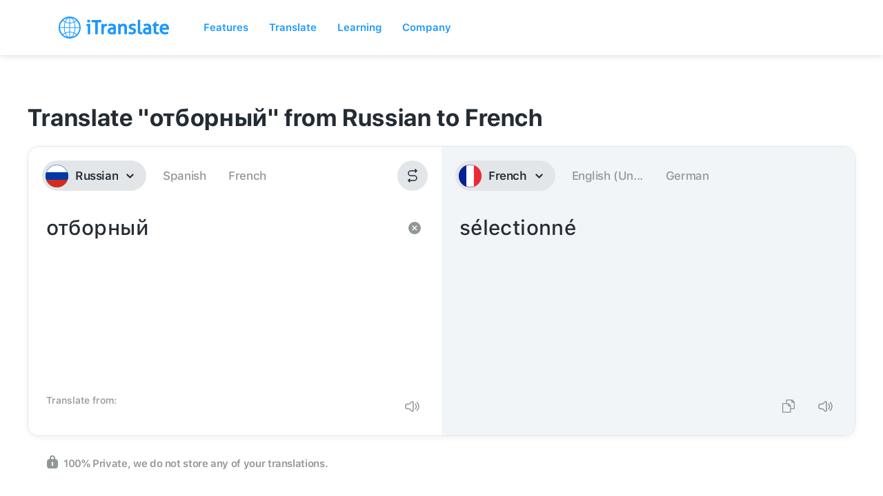

--- FILE ---
content_type: image/svg+xml
request_url: https://itranslate.com/images/itranslate_logo.svg
body_size: 8003
content:
<?xml version="1.0" encoding="UTF-8"?>
<svg width="160px" height="32px" viewBox="0 0 160 32" version="1.1" xmlns="http://www.w3.org/2000/svg" xmlns:xlink="http://www.w3.org/1999/xlink">
    <!-- Generator: Sketch 59.1 (86144) - https://sketch.com -->
    <title>iTranslate Logo</title>
    <desc>Created with Sketch.</desc>
    <defs>
        <path d="M3.29145254,8.62774735 C3.05883812,8.62774735 2.79690488,8.61820916 2.51339742,8.59940531 C2.2243581,8.58087397 1.94970159,8.55171437 1.69800228,8.5132891 L1.3624954,8.46205541 L1.30634709,8.13203412 C1.26624115,7.89684966 1.24079463,7.63822852 1.2308373,7.3632562 C1.22115655,7.10327246 1.21700766,6.87054068 1.21700766,6.66533338 C1.21700766,6.46094365 1.22115655,6.22821187 1.2308373,5.96713805 C1.24079463,5.69080313 1.26679434,5.4392675 1.30745346,5.21934415 L1.36775066,4.89477325 L1.69883206,4.84462963 C1.94887182,4.8067494 2.22297513,4.77786232 2.51312082,4.75878595 C2.80907496,4.73943705 3.05441264,4.7304439 3.26379328,4.7304439 C3.47345051,4.7304439 3.7185116,4.73943705 4.01363595,4.75851343 C4.30599439,4.77813484 4.5726297,4.80729444 4.80690368,4.84571971 L5.13383619,4.89913356 L5.19275042,5.22043422 C5.23313295,5.4406301 5.25885607,5.69189321 5.26909,5.96713805 C5.27849415,6.22875691 5.28319622,6.46094365 5.28319622,6.66533338 C5.28319622,6.87026816 5.27849415,7.10272742 5.26909,7.36298368 C5.25885607,7.63713844 5.23340954,7.89548706 5.19385679,8.13121656 L5.13881486,8.45742257 L4.80773345,8.51247154 C4.5726297,8.55116933 4.31069646,8.58060145 4.02884855,8.59940531 C3.75419205,8.61820916 3.50581185,8.62774735 3.29145254,8.62774735 M36.6204521,10.3443486 C38.5729196,10.3443486 40.0914132,10.8000014 41.1344441,11.6987712 C42.1954535,12.6141647 42.7334262,14.0658769 42.7334262,16.0130297 L42.7334262,25.1301745 L42.3677708,25.2124754 C41.7172248,25.3593635 40.9173189,25.5125195 39.9907335,25.6673107 C39.0447866,25.8253721 38.0689678,25.9054929 37.0906596,25.9054929 C36.1563296,25.9054929 35.2975094,25.8191041 34.5382626,25.6487794 C33.7505267,25.4719141 33.0690024,25.1800456 32.5127746,24.7810768 C31.9452065,24.37475 31.5001689,23.8490596 31.1906617,23.2184492 C30.8841971,22.5949242 30.728752,21.8392272 30.728752,20.9726148 C30.728752,20.1174481 30.9104734,19.3513954 31.2689375,18.6954406 C31.624359,18.0454813 32.1133748,17.4974443 32.722985,17.0668632 C33.3195954,16.6455478 34.0130131,16.328335 34.7833237,16.1239452 C35.5389748,15.9233708 36.3433062,15.8219935 37.1736374,15.8219935 C37.7730136,15.8219935 38.2730931,15.8361645 38.6600463,15.8639615 C38.819087,15.8754073 38.9692769,15.8879432 39.1097859,15.9012967 C39.1092327,14.9875383 38.8918309,14.3604706 38.4639421,14.0369898 C37.9973303,13.6846219 37.2839978,13.505849 36.3438594,13.505849 C35.7303769,13.505849 35.1489792,13.554085 34.6154319,13.6483768 C34.0741401,13.7448487 33.5392099,13.8732055 33.025854,14.0301768 L32.6665601,14.1402747 L32.4787537,13.8187016 C32.0884815,13.1510284 31.8904411,12.3487306 31.8904411,11.4344272 L31.8904411,11.0973204 L32.2162673,10.9934904 C32.86626,10.7863755 33.5898264,10.6247713 34.3673283,10.5127657 C35.1423409,10.4010327 35.9004814,10.3443486 36.6204521,10.3443486 Z M67.1282342,10.3441851 C67.8750344,10.3441851 68.6179622,10.4161303 69.3365499,10.557568 C70.0446271,10.697098 70.6760881,10.8636075 71.2137842,11.0524636 L71.560908,11.1742799 L71.5238446,11.535641 C71.4842919,11.9226189 71.4096118,12.3150472 71.3020173,12.7017525 C71.1938696,13.0898205 71.0586158,13.4541793 70.9006814,13.7847456 L70.7178536,14.1676357 L70.3143049,14.0232003 C69.9254157,13.8839428 69.453272,13.7465929 68.9105972,13.6149659 C68.3872839,13.4885168 67.8155669,13.4242021 67.211212,13.4242021 C66.600772,13.4242021 66.0567143,13.5293947 65.594528,13.7367822 C65.2399362,13.8962061 65.0817252,14.1529197 65.0817252,14.5685121 C65.0817252,14.7927958 65.1254268,14.9802893 65.2111705,15.1252697 C65.3068716,15.2874189 65.4346574,15.4225887 65.601996,15.5389546 C65.7906321,15.6708541 66.0121829,15.7855848 66.2608396,15.8804217 C66.5371557,15.9858868 66.8419608,16.093532 67.1661274,16.2000872 L68.3864542,16.6096843 C68.8464277,16.7612052 69.2914653,16.9443384 69.7071841,17.1533609 C70.1502855,17.3773721 70.5375152,17.6613376 70.8591925,17.9978993 C71.1830825,18.3380038 71.4469519,18.7527787 71.6438858,19.2315958 C71.841373,19.7128655 71.9412229,20.289517 71.9412229,20.9454718 C71.9412229,21.6861802 71.7852247,22.3740198 71.4779302,22.9896417 C71.171189,23.604446 70.7311301,24.1350417 70.1699236,24.5672579 C69.6200574,24.9910259 68.95015,25.3243175 68.1792863,25.5581393 C67.4183799,25.788691 66.5714532,25.9056019 65.6622932,25.9056019 C64.7542395,25.9056019 63.9443762,25.8434674 63.2553839,25.7211061 C62.566115,25.5981997 61.9177818,25.4311452 61.3280863,25.2245753 L60.9809625,25.103304 L61.0177494,24.741943 C61.0575787,24.3484246 61.1433224,23.9453681 61.2724912,23.5439466 C61.3964047,23.1594214 61.5352542,22.7773489 61.685444,22.4083573 L61.8613569,21.9753236 L62.2997563,22.1516438 C62.7666447,22.3394098 63.2916175,22.4912032 63.8597388,22.6029363 C64.4248176,22.7146694 64.9940453,22.7713534 65.5516561,22.7713534 C65.9383326,22.7713534 66.3109029,22.7296579 66.6594097,22.6476295 C66.9929804,22.5694164 67.2834027,22.4525055 67.5232085,22.300167 C67.7547166,22.1530064 67.9356081,21.9791388 68.0763938,21.7676636 C68.2014137,21.5798975 68.2619875,21.3733277 68.2619875,21.1362356 C68.2619875,20.8571754 68.2135838,20.6323467 68.1173295,20.4685624 C68.0119477,20.2881544 67.8742046,20.1393587 67.6969087,20.0134546 C67.4994215,19.873652 67.2640412,19.7499281 66.9971293,19.6460981 C66.7047709,19.53273 66.3847532,19.4218145 66.0462038,19.3163494 L65.0560021,18.9544433 C63.7963991,18.4895248 62.8985794,17.9714649 62.3091604,17.3705591 C61.6893163,16.7391311 61.3751071,15.8880522 61.3751071,14.8410318 C61.3751071,13.4661701 61.883761,12.3556526 62.8875157,11.5402738 C63.8644409,10.7466966 65.2911058,10.3441851 67.1282342,10.3441851 Z M87.7336399,10.3443486 C89.6861074,10.3443486 91.2046011,10.8000014 92.2476319,11.6987712 C93.3086413,12.6141647 93.8466141,14.0658769 93.8466141,16.0130297 L93.8466141,25.1301745 L93.4809586,25.2124754 C92.8304127,25.3593635 92.0305067,25.5125195 91.1039213,25.6673107 C90.1579745,25.8253721 89.1821556,25.9054929 88.2038474,25.9054929 C87.2695174,25.9054929 86.4106972,25.8191041 85.6514504,25.6487794 C84.8637145,25.4719141 84.1821902,25.1800456 83.6259624,24.7810768 C83.0583943,24.37475 82.6133567,23.8490596 82.3038496,23.2184492 C81.9973849,22.5949242 81.8419398,21.8392272 81.8419398,20.9726148 C81.8419398,20.1174481 82.0236612,19.3513954 82.3821253,18.6954406 C82.7375468,18.0454813 83.2265626,17.4974443 83.8361728,17.0668632 C84.4327832,16.6455478 85.126201,16.328335 85.8965115,16.1239452 C86.6521626,15.9233708 87.456494,15.8219935 88.2868252,15.8219935 C88.8862015,15.8219935 89.386281,15.8361645 89.7732341,15.8639615 C89.9322749,15.8754073 90.0824647,15.8879432 90.2229737,15.9012967 C90.2224205,14.9875383 90.0050187,14.3604706 89.5771299,14.0369898 C89.1105181,13.6846219 88.3971856,13.505849 87.4570472,13.505849 C86.8435647,13.505849 86.262167,13.554085 85.7286198,13.6483768 C85.1873279,13.7448487 84.6523977,13.8732055 84.1390418,14.0301768 L83.7797479,14.1402747 L83.5919415,13.8187016 C83.2016693,13.1510284 83.003629,12.3487306 83.003629,11.4344272 L83.003629,11.0973204 L83.3294551,10.9934904 C83.9794478,10.7863755 84.7030142,10.6247713 85.4805161,10.5127657 C86.2555288,10.4010327 87.0136692,10.3443486 87.7336399,10.3443486 Z M113.235261,10.3442668 C114.274696,10.3442668 115.204877,10.5230397 116.000358,10.8754076 C116.798328,11.2296832 117.477086,11.7243063 118.017825,12.3456511 C118.553861,12.961818 118.965708,13.7030715 119.2423,14.5489725 C119.514467,15.3823375 119.65221,16.2966409 119.65221,17.2665384 C119.65221,17.5240694 119.642806,17.8042196 119.623721,18.0996309 C119.604637,18.3868666 119.585828,18.6313167 119.567297,18.8340714 L119.52885,19.2559318 L109.941043,19.2559318 C110.037297,20.4054196 110.382761,21.2622214 110.971074,21.8069882 C111.642364,22.4286055 112.674055,22.7439107 114.037103,22.7439107 C115.28177,22.7439107 116.480246,22.52535 117.60017,22.0944964 L117.989889,21.9443381 L118.186269,22.3081518 C118.352225,22.6147364 118.487479,22.9872708 118.588988,23.4153991 C118.687179,23.8326267 118.746923,24.2498543 118.766561,24.6569986 L118.782327,24.9793894 L118.480564,25.105566 C117.844678,25.3718176 117.135771,25.5742997 116.373758,25.7078344 C115.619766,25.8391888 114.777818,25.9056836 113.871148,25.9056836 C112.528014,25.9056836 111.353601,25.71601 110.381101,25.3423855 C109.395325,24.9638557 108.568313,24.419634 107.923299,23.7247089 C107.279668,23.032509 106.803099,22.2029592 106.506868,21.2594962 C106.217829,20.3383798 106.071235,19.3158861 106.071235,18.2203571 C106.071235,17.1449946 106.212297,16.124681 106.491102,15.187486 C106.77461,14.2333947 107.218264,13.3896739 107.809896,12.6800327 C108.404847,11.9668488 109.162158,11.393195 110.060807,10.9746048 C110.959457,10.5562871 112.027381,10.3442668 113.235261,10.3442668 Z M101.203979,7.21037268 L101.203979,10.6713722 L104.702322,10.6713722 L104.787236,11.0291905 C104.868831,11.3725652 104.91032,11.7565454 104.91032,12.1705027 C104.91032,12.3811604 104.900086,12.5888204 104.880448,12.7880323 C104.85998,12.9864266 104.829832,13.1845483 104.790555,13.3785823 L104.715046,13.7511167 L101.203979,13.7511167 L101.203979,19.664793 C101.203979,20.4052289 101.234957,20.9979591 101.296084,21.4260875 C101.364402,21.9079022 101.477252,22.1629806 101.559953,22.2924274 C101.657314,22.4450384 101.777079,22.5385127 101.937779,22.5878387 C102.1585,22.6551511 102.451135,22.6894885 102.807939,22.6894885 C103.095319,22.6894885 103.366933,22.6685045 103.615313,22.6276266 C103.87614,22.5851135 104.11484,22.5371501 104.325603,22.4853713 L104.742428,22.3826314 L104.884044,22.7821452 C105.026212,23.1841117 105.113616,23.6002492 105.144041,24.0193844 C105.17253,24.4112677 105.186913,24.7614554 105.186913,25.0604095 L105.186913,25.4225881 L104.830385,25.5103394 C104.443155,25.6054487 104.031585,25.6776664 103.607845,25.7253574 C103.184382,25.7727758 102.729387,25.796485 102.254754,25.796485 C100.816749,25.796485 99.6661234,25.4375766 98.8355157,24.7298431 C97.9841635,24.0052134 97.5524024,22.8235682 97.5524024,21.218155 L97.5524024,13.7511167 L95.5105954,13.7511167 L95.2312369,12.7874872 L100.30201,7.21037268 L101.203979,7.21037268 Z M76.2554598,4.5667686 C76.4667765,4.5667686 76.699391,4.57603427 76.9671327,4.59538317 C77.2318318,4.61500458 77.4760631,4.6444367 77.6945713,4.68313449 L78.0812479,4.75208196 L78.0812479,20.8909679 C78.0812479,21.3515261 78.120524,21.7082543 78.1976934,21.9513418 C78.2665649,22.169085 78.3528618,22.3295991 78.4546479,22.4296138 C78.5475831,22.5214529 78.6521351,22.5784095 78.7749422,22.6045714 C78.9533445,22.6427242 79.1477891,22.6623456 79.3532975,22.6623456 C79.5051468,22.6623456 79.6821661,22.6536249 79.8796533,22.6367287 C80.0663533,22.6209226 80.2226282,22.5974859 80.3446055,22.5672362 L80.7984941,22.4541406 L80.9152161,22.9013453 C81.0900227,23.5720162 81.1788089,24.3075467 81.1788089,25.0877704 L81.1788089,25.4145215 L80.8665358,25.5243469 C80.5689222,25.6287219 80.2112879,25.6971243 79.8033137,25.7271015 C79.423552,25.755171 79.0675772,25.7693421 78.7447936,25.7693421 C78.1703107,25.7693421 77.6254232,25.6993045 77.1245139,25.5614096 C76.6003708,25.4172467 76.1312697,25.1752492 75.7310401,24.8427753 C75.3233425,24.5048509 74.9994525,24.0500156 74.7687743,23.4910778 C74.5439044,22.9479462 74.4296717,22.2748226 74.4296717,21.4905111 L74.4296717,4.75235448 L74.8160716,4.68340701 C75.03375,4.6444367 75.2782579,4.61500458 75.5426805,4.59538317 C75.8115286,4.57603427 76.044143,4.5667686 76.2554598,4.5667686 Z M5.53212961,10.6713722 L5.53212961,25.5021638 L5.14545308,25.5711113 C4.92666829,25.6100816 4.68216039,25.6397862 4.41884419,25.6591351 C4.15608117,25.677939 3.91655193,25.6874772 3.70634152,25.6874772 C3.51162029,25.6874772 3.28785684,25.6782115 3.0220513,25.6591351 C2.75762873,25.6395137 2.51312082,25.6100816 2.29488922,25.5711113 L1.90848929,25.5021638 L1.90848929,13.7238647 L0.214359304,13.7238647 L0.124743285,13.373677 C0.0818714246,13.2060774 0.0497866771,13.012861 0.0295954136,12.7994781 C0.00995733542,12.5980861 0,12.3950589 0,12.1977547 C0,12.000178 0.00995733542,11.7971508 0.0298720063,11.5943962 C0.0497866771,11.3831935 0.0818714246,11.1899771 0.124743285,11.0218324 L0.214082712,10.6713722 L5.53212961,10.6713722 Z M23.2334784,10.5623916 C23.4447952,10.5623916 23.66358,10.5719298 23.8837477,10.5912786 C24.1064048,10.6114451 24.3124663,10.6422398 24.4969536,10.6823002 L24.7962269,10.7477049 L24.8562475,11.0439338 C24.9126724,11.3202687 24.9668845,11.6699114 25.0224797,12.1116658 C25.2874554,11.8402362 25.5814734,11.5887006 25.9031507,11.3589665 C26.6186959,10.8482647 27.5350473,10.5896435 28.6270351,10.5896435 C28.7833099,10.5896435 28.9445635,10.5945489 29.1110722,10.6040871 C29.2869852,10.6144428 29.4338559,10.6297039 29.5610885,10.6501429 L29.8750211,10.7011041 L29.9436161,11.0074161 C29.9842752,11.1875516 30.014977,11.379678 30.0354449,11.5786173 C30.0556361,11.7794643 30.0655935,11.9873968 30.0655935,12.197782 C30.0655935,12.4321489 30.0506575,12.6793242 30.0207855,12.9322224 C29.992573,13.1761275 29.9588287,13.4107669 29.9209355,13.6361406 L29.8376811,14.1310363 L29.3434101,14.0100376 C29.2324964,13.9830582 29.1171573,13.9691597 29.0004352,13.9691597 L28.6270351,13.9691597 C28.1781252,13.9691597 27.7449811,14.0312941 27.3403261,14.1533829 C26.958075,14.2683862 26.6222916,14.4684156 26.3136142,14.764372 C26.0079793,15.0578756 25.7587693,15.4742857 25.5723459,16.0016112 C25.378731,16.5491031 25.2805406,17.2772756 25.2805406,18.1656897 L25.2805406,25.502191 L24.8938641,25.5711385 C24.6748027,25.6101088 24.4302948,25.6398135 24.1672552,25.6591624 C23.9044922,25.6779662 23.6649629,25.6875044 23.4547525,25.6875044 C23.2414996,25.6875044 23.0086086,25.6782387 22.742803,25.6591624 C22.4808698,25.6398135 22.2291705,25.6106539 21.9946199,25.5722286 L21.6013052,25.507914 L21.6013052,10.7477049 L21.9879817,10.6787575 C22.2017878,10.6406047 22.4097855,10.6114451 22.6053365,10.5918237 C22.8089087,10.5722023 23.0196723,10.5623916 23.2334784,10.5623916 Z M53.4925208,10.3443759 C55.2535862,10.3443759 56.5851032,10.8635258 57.4497318,11.8873821 C58.2930628,12.8864391 58.7203985,14.3569551 58.7203985,16.2580522 L58.7203985,25.502191 L58.3337219,25.5711385 C58.114384,25.6101088 57.8648974,25.6398135 57.592177,25.6591624 C57.3164142,25.6782387 57.0793743,25.6875044 56.8669511,25.6875044 C56.6536982,25.6875044 56.4208072,25.6782387 56.1550016,25.6591624 C55.8905791,25.6395409 55.6460712,25.6101088 55.4278396,25.5711385 L55.041163,25.502191 L55.041163,16.9941277 C55.041163,15.8026718 54.8624842,14.9300639 54.5098285,14.4005583 C54.1939597,13.9269191 53.6894547,13.69664 52.9669947,13.69664 C52.5136594,13.69664 52.0791323,13.7773058 51.6755837,13.9361848 C51.2833753,14.0907034 50.9326558,14.334881 50.633106,14.6613596 C50.3266413,14.9946511 50.0752186,15.4402207 49.885476,15.9860775 C49.691308,16.5433802 49.592841,17.2309473 49.592841,18.0294299 L49.592841,25.502191 L49.2061645,25.5711385 C48.9871031,25.6101088 48.7428718,25.6398135 48.4795556,25.6591624 C48.2167926,25.6779662 47.9772633,25.6875044 47.7670529,25.6875044 C47.5543532,25.6875044 47.3173133,25.6782387 47.0423802,25.6591624 C46.7685534,25.6398135 46.5190669,25.6101088 46.3002821,25.5711385 L45.9136056,25.502191 L45.9136056,10.7477049 L46.3002821,10.6787575 C46.5146414,10.6406047 46.7276177,10.6111726 46.9336792,10.5915512 C47.1461024,10.5722023 47.3607383,10.5623916 47.5734381,10.5623916 C47.7875208,10.5623916 47.9946887,10.5722023 48.1888567,10.5918237 C48.3752801,10.6114451 48.5774694,10.6406047 48.7912755,10.6787575 L49.1060379,10.7348965 L49.1685479,11.0439338 C49.2249728,11.3205412 49.2791849,11.678087 49.3347801,12.1356475 C49.6398617,11.8094415 49.9916876,11.5132126 50.3805769,11.254864 C50.7832958,10.9867047 51.2510139,10.7659637 51.7699017,10.5989092 C52.2948746,10.429947 52.8743362,10.3443759 53.4925208,10.3443759 Z M21.5452952,5.05746748 L21.6205284,5.43054687 C21.6603577,5.62757858 21.6907829,5.83632862 21.7106976,6.0510741 C21.7303356,6.26718218 21.740293,6.48274522 21.740293,6.69258535 C21.740293,6.90106288 21.7306122,7.1288893 21.7109742,7.36979667 C21.6913361,7.61424679 21.6609109,7.83853046 21.6205284,8.03719728 L21.5450186,8.40973164 L16.4573734,8.40973164 L16.4573734,25.5220577 L16.0477396,25.574654 C15.6060212,25.6316106 15.1203245,25.6602252 14.603926,25.6602252 C14.0698256,25.6602252 13.566427,25.6316106 13.1072832,25.5749265 L12.6954367,25.5239654 L12.6954367,8.40973164 L7.60834468,8.40973164 L7.5322817,8.03801484 C7.49162258,7.83962054 7.46119739,7.61969718 7.44155931,7.38451273 C7.42219783,7.15777638 7.41251708,6.93403776 7.41251708,6.72010983 C7.41251708,6.50563687 7.42219783,6.28571352 7.4418359,6.0663352 C7.46119739,5.84232406 7.49162258,5.62785109 7.5322817,5.42945679 L7.60834468,5.05746748 L21.5452952,5.05746748 Z M37.45023,18.8472341 C36.4116246,18.8472341 35.6236121,19.0295497 35.10832,19.3890031 C34.6370062,19.7176618 34.4079874,20.2177354 34.4079874,20.9183834 C34.4079874,21.3704935 34.4848802,21.7165934 34.636453,21.9468725 C34.7974299,22.1921402 34.9904916,22.3730932 35.2278081,22.5006324 C35.4753585,22.6338945 35.7549937,22.716468 36.0586924,22.7461726 C36.4080289,22.7810551 36.7460251,22.7984964 37.0630003,22.7984964 C37.4698681,22.7984964 37.8958208,22.7764223 38.3289649,22.7328192 C38.6097064,22.7044771 38.8710865,22.6671419 39.1097859,22.6205411 L39.1097859,18.9592396 C38.925022,18.9396182 38.7173009,18.9199968 38.487729,18.9001029 C38.0772656,18.8649478 37.727929,18.8472341 37.45023,18.8472341 Z M88.5634178,18.8472341 C87.5248124,18.8472341 86.7368,19.0295497 86.2215079,19.3890031 C85.750194,19.7176618 85.5211753,20.2177354 85.5211753,20.9183834 C85.5211753,21.3704935 85.598068,21.7165934 85.7496408,21.9468725 C85.9106177,22.1921402 86.1036794,22.3730932 86.3409959,22.5006324 C86.5885463,22.6338945 86.8681815,22.716468 87.1718802,22.7461726 C87.5212167,22.7810551 87.8592129,22.7984964 88.1761881,22.7984964 C88.5830559,22.7984964 89.0090086,22.7764223 89.4421527,22.7328192 C89.7228942,22.7044771 89.9842743,22.6671419 90.2229737,22.6205411 L90.2229737,18.9592396 C90.0382098,18.9396182 89.8304888,18.9199968 89.6009169,18.9001029 C89.1904534,18.8649478 88.8411169,18.8472341 88.5634178,18.8472341 Z M113.152007,13.4240114 C112.160145,13.4240114 111.429664,13.7022539 110.919627,14.2748177 C110.474037,14.7746187 110.170614,15.4583705 110.014893,16.3124471 L115.97906,16.3124471 C115.950848,16.0148556 115.894976,15.7257123 115.812275,15.4488323 C115.691127,15.042778 115.512448,14.6855048 115.281217,14.3862782 C115.058007,14.0984975 114.767308,13.8630405 114.417418,13.6867203 C114.071401,13.5125802 113.645448,13.4240114 113.152007,13.4240114 Z" id="path-1"></path>
        <path d="M15.9836901,0 C24.8112384,0 31.9673802,7.15614182 31.9673802,15.9836901 C31.9673802,24.8112384 24.8112384,31.9673802 15.9836901,31.9673802 C7.15614182,31.9673802 0,24.8112384 0,15.9836901 C0,7.15614182 7.15614182,0 15.9836901,0 Z M10.2675259,24.1657574 L10.1039192,24.2388263 C11.362487,27.4118958 13.3169829,29.5367293 15.494235,29.8157883 L15.4938828,23.0050503 C13.643111,23.0664148 11.8800647,23.4742444 10.2675259,24.1657574 Z M16.4724958,23.0050171 L16.4727482,29.8158392 C18.6501598,29.5369875 20.6048167,27.4120886 21.863461,24.2388263 C20.2070938,23.5023163 18.3867085,23.0683547 16.4724958,23.0050171 Z M9.22011623,24.6658466 L8.90368532,24.8376599 C8.08981636,25.2932434 7.32432312,25.8249431 6.61684444,26.42312 C8.31057381,27.9448685 10.3759653,29.059077 12.6601001,29.6140878 C11.2696613,28.5451669 10.0857494,26.8216018 9.22011623,24.6658466 Z M22.7464979,24.6652566 L22.6511262,24.9003651 C21.7948088,26.9467673 20.646791,28.5844175 19.3067734,29.6149811 C21.5908526,29.0593803 23.6565759,27.9450755 25.3502825,26.4246344 C24.5518394,25.747818 23.6792039,25.1572407 22.7464979,24.6652566 Z M7.67002153,16.4727784 L1.96555775,16.4728889 C2.08891852,20.0719996 3.56823928,23.3268658 5.90862732,25.742595 C6.81279382,24.9661274 7.80843022,24.2931882 8.87653939,23.7408592 C8.15073868,21.6106953 7.7175621,19.1267977 7.67002153,16.4727784 Z M30.0018225,16.4728889 L24.2973587,16.4727784 C24.2498255,19.1263859 23.816776,21.6099245 23.090144,23.7405102 C24.1581364,24.2926685 25.153948,24.9656447 26.0592454,25.7412416 C28.3991409,23.3268658 29.8784617,20.0719996 30.0018225,16.4728889 Z M15.494,16.472 L8.64879319,16.4730129 C8.69561959,18.9857472 9.10154515,21.3225238 9.76787568,23.3169922 C11.5295269,22.5431344 13.4624605,22.0890224 15.4939095,22.0259427 L15.494,16.472 Z M23.318587,16.4730129 L16.472,16.472 L16.4724688,22.0259116 C18.5043635,22.0888756 20.4377146,22.5430429 22.1997266,23.3156181 C22.8658351,21.3225238 23.2717606,18.9857472 23.318587,16.4730129 Z M5.90765053,6.22572372 L5.86178024,6.27337236 C3.54851033,8.68407175 2.08809339,11.9194542 1.96555775,15.4944913 L7.67002153,15.4946018 C7.71756913,12.8401901 8.15086678,10.3559504 8.87789699,8.22493301 C7.80843022,7.67419206 6.81279382,7.00125285 5.90765053,6.22572372 Z M9.76785986,8.65185253 L9.75816423,8.67953622 C9.09760202,10.6676088 8.69539167,12.9938636 8.64879319,15.4943673 L15.494,15.494 L15.4939095,9.94143753 C13.4624605,9.87835782 11.5295269,9.4242458 9.76785986,8.65185253 Z M26.0589787,6.22501832 L25.915636,6.34767744 C25.0489846,7.07220117 24.101942,7.7037651 23.0898381,8.22703946 C23.8166483,10.3567238 24.2498185,12.8406033 24.2973587,15.4946018 L30.0018225,15.4944913 C29.8784657,11.8954964 28.3992361,8.64072373 26.0589787,6.22501832 Z M22.1994705,8.65028623 L21.9114669,8.77467213 C20.2276624,9.47246171 18.3941366,9.88192036 16.4724688,9.94146861 L16.472,15.494 L23.318587,15.4943673 C23.2717598,12.9815903 22.8658213,10.6447769 22.1994705,8.65028623 Z M10.1702215,7.56393605 L10.1037178,7.73017208 C11.7603863,8.46502841 13.5802411,8.89888094 15.4938828,8.96232995 L15.494235,2.15159188 C13.3548531,2.42579712 11.4305459,4.48212581 10.1702215,7.56393605 Z M16.4727482,2.15154102 L16.4724958,8.96236312 C18.3867085,8.89902556 20.2070938,8.46506393 21.8641934,7.72993653 C20.6045667,4.55501986 18.6500205,2.43037485 16.4727482,2.15154102 Z M12.6603926,2.35256387 L12.6421532,2.35766589 C10.3651463,2.91414387 8.30613736,4.02649428 6.61709768,5.5427458 C7.41526775,6.21933134 8.28757955,6.80973567 9.21992553,7.30161891 C10.0858076,5.14569365 11.2696955,3.422187 12.6603926,2.35256387 Z M19.3063473,2.35306581 L19.3457099,2.38255681 C20.7196637,3.45426134 21.8896178,5.16572884 22.7472001,7.30137448 C23.6792039,6.81013957 24.5518394,6.21956225 25.3505358,5.54426021 C23.6565759,4.02230472 21.5908526,2.90799988 19.3063473,2.35306581 Z" id="path-3"></path>
    </defs>
    <g id="Website" stroke="none" stroke-width="1" fill="none" fill-rule="evenodd">
        <g id="Navigation-Bar---Expanded" transform="translate(-165.000000, -70.000000)">
            <g id="Logos/iTranslate-(Word--and-Picturemark)" transform="translate(165.000000, 70.000000)">
                <g id="Logos/iTranslate-(Wordmark)" transform="translate(40.285423, 0.000000)">
                    <mask id="mask-2" fill="white">
                        <use xlink:href="#path-1"></use>
                    </mask>
                    <use id="iTranslate" fill="#1A98FF" fill-rule="evenodd" xlink:href="#path-1"></use>
                </g>
                <g id="Logos/iTranslate-Glyph">
                    <mask id="mask-4" fill="white">
                        <use xlink:href="#path-3"></use>
                    </mask>
                    <use id="iTranslate-Glyph" fill="#1A98FF" fill-rule="evenodd" xlink:href="#path-3"></use>
                </g>
            </g>
        </g>
    </g>
</svg>